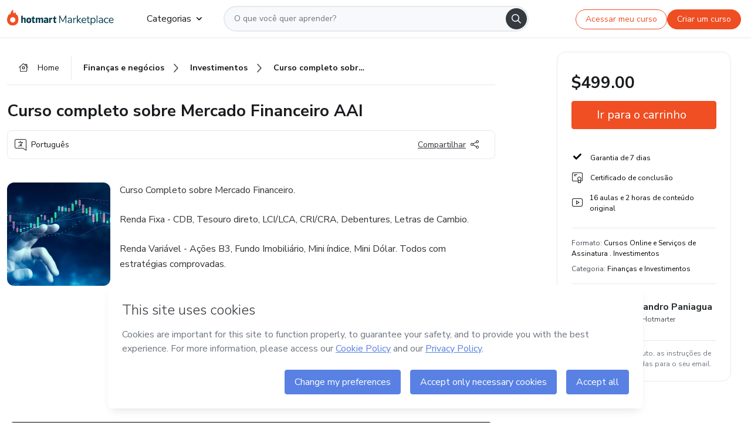

--- FILE ---
content_type: text/html;charset=UTF-8
request_url: https://sso.hotmart.com/signup?variant&noLogo&nofooter&transparent&embed&locale=pt-br&service=https%3A%2F%2Fapp.hotmart.com%2F&isEmbed=true&element=modal&url=https://sso.hotmart.com/signup?variant&noLogo&nofooter&transparent&embed&locale=pt-br&referrer=https://hotmart.com/marketplace/produtos/curso-completo-sobre-mercado-financeiro-aai/J76796368A?ref=M82946604A
body_size: 21983
content:
<!DOCTYPE html><html id="root" lang="pt-BR">
<head>
    <meta charset="UTF-8"/><meta http-equiv="X-UA-Compatible" content="IE=edge"/><meta name="viewport" content="width=device-width, initial-scale=1, shrink-to-fit=no"/><meta name="_csrf"/><meta name="_csrf_header"
          content="_csrf"/><title>Cadastro - Hotmart</title>

    <link rel="stylesheet" type="text/css" href="/webjars/normalize.css/8.0.1/normalize-112272e51c80ffe5bd01becd2ce7d656.css" /><link rel="stylesheet" type="text/css" href="/webjars/bootstrap/5.2.0/css/bootstrap-grid.min-c7188b04e91a2f04d198acbd020e193d.css" /><link rel="stylesheet" type="text/css" href="/webjars/material-components-web/14.0.0/dist/material-components-web.min-9da9033e8d04504fe54b3dbb1298fd78.css" /><link rel="stylesheet" type="text/css" href="/webjars/mdi__font/6.5.95/css/materialdesignicons.min-39eba25ee130ff95e98b93f32a61fa70.css" /><link rel="stylesheet" type="text/css" href="https://stackpath.bootstrapcdn.com/bootstrap/4.5.0/css/bootstrap.min.css" integrity="sha384-9aIt2nRpC12Uk9gS9baDl411NQApFmC26EwAOH8WgZl5MYYxFfc+NcPb1dKGj7Sk" crossorigin="anonymous"/><link rel="stylesheet" type="text/css" href="https://fonts.googleapis.com/css?family=Nunito+Sans:400,400i,700"/><link rel="stylesheet" type="text/css" href="/themes/custom/css/custom-64662a4b0e736b5f508636d616f5a5a1.css?v=0.11.1"/><link id="favicon" rel="shortcut icon" href="/favicon-transparent-11fb4799192313dd5474a343d9cc0a17.ico" type="image/x-icon"/><script type="text/javascript">
  class ClientInfo {
    #data = null;

    constructor() {
      // Ensures CLIENT_INFO as a singleton.
      if (!window.CLIENT_INFO) this.#fetchData();
    }
    /**
     * @description
     * Fetches client info. 
     * i.e: client IP, region, timezone and so on.
     */
    async #fetchData() {
      try {
        const response = await fetch('https://api-ip.hotmart.com/api/ip/info');

        if (response.status !== 200) throw response.status;

        this.#data = await response.json();
      } catch (error) {
        console.error('[API-IP-HOTMART]', error);
      }
    }

    async #getProperty(name = '') {
      if (this.#data) return this.#data[name];

      await this.#fetchData();
      return this.#data[name];
    }

    getIp() {
      return this.#getProperty('ip');
    }
  }
  // Attaches client location information to the Window object as soon as the client-info fragment is injected.
  window.CLIENT_INFO = new ClientInfo();
</script>
<script type="text/javascript" src="/analytics/analytics-3bdb0c17ce2ae3fce698f60f34cbc64a.js"></script>
    <script type="text/javascript" src="/analytics/analytics-dataLayer-754ae0dd54359dd8b25ccd0f660e69ae.js"></script>
    <script type="text/javascript" src="/utils/fields-90a70bd5e71881f870de5af4bb22077f.js"></script>
    <link rel="canonical" href="https://sso.hotmart.com/signup" /><meta http-equiv="X-UA-Compatible" content="IE=edge"/><meta name="viewport" content="width=device-width, initial-scale=1, shrink-to-fit=no"/></head>

<body class="hot-application dark-mode new-variant embed new-variant--transparent    without-footer"
    >
    <noscript>
  <iframe src="https://www.googletagmanager.com/ns.html?id=GTM-PKWBBW7" height="0" width="0"
    style="display:none;visibility:hidden">
  </iframe>
</noscript>
    
    <script type="text/javascript">
    /*<![CDATA[*/
    var GET_SERVICE_NAME = "Business Workspace"
    var GET_THEME_NAME = "custom"
    var GET_CLIENT_ID = "8cef361b-94f8-4679-bd92-9d1cb496452d"
    var IS_LOCAL = false
    var IS_STAGING = false
    var IS_PRODUCTION = true
    var ENV = "production"
    var RETRIEVE_DEVICE_FINGERPRINT = true
    var IS_PASSWORDLESS = false
    var IS_CLARITY_ENABLED = true
    
    /**
     * Error message mapping configuration for toast error conversion system
     * 
     * @description
     * Maps error keys to message pairs (default/override) used by the toast error
     * conversion system. When a toast error appears, the system matches the
     * 'default' message and replaces it with the 'override' message for field validation.
     * 
     * @example
     * // Toast shows default message: "Authentication failed"
     * // System converts to override: "Please verify your credentials"
     */
    var ERRORS_OVERRIDE = {
        'signup.email.duplicate': {
            default: "Email existente. Identificamos que voc\u00EA j\u00E1 possui uma conta com este email na Hotmart. Recupere sua senha e\/ou fa\u00E7a login.",
            override: "Este e-mail j\u00E1 est\u00E1 associado a uma conta. <a href=\"#\" onclick=\"switchToLogin()\">Clique para entrar na sua conta.<\/a>"
        },
        'login.invalid.credentials': {
            default: "Usu\u00E1rio ou senha inv\u00E1lidos.",
            override: "Email ou senha incorretos. Verifique se digitou tudo corretamente."
        },
        'passwordless.code.invalid': {
            default: "C\u00F3digo inv\u00E1lido",
            override: "C\u00F3digo inv\u00E1lido"
        },
        'passwordless.code.expired': {
            default: "C\u00F3digo expirado",
            override: "C\u00F3digo expirado"
        },
        'passwordless.authentication.failure': {
            default: "As credenciais s\u00E3o rejeitadas\/inv\u00E1lidas e a tentativa de autentica\u00E7\u00E3o falhou.",
            override: "C\u00F3digo inv\u00E1lido"
        }
    }
</script>
<script type="text/javascript">
  const getToggle = async (name) => {
    if (!name || window.ENV === 'production') return;

    TOGGLES = window.TOGGLES || new Map();

    if (TOGGLES.has(name)) return TOGGLES.get(name);

    try {
      const response = await fetch(`/rest/v1/unleash/toggle?toggle=${name}`)

      if (response.status !== 200) return;

      const {value} = await response.json();

      TOGGLES.set(name, !!value);

      return TOGGLES.get(name);
    } catch (error) {
      console.error('TOGGLE', error)
    }
  };
</script>
    <script type="text/javascript">
  /*<![CDATA[*/
  (() => {
    if (typeof window.injectFile === 'function') return;

    window.injectFile = (type, src, id = '') => {
      if (type === 'js') {
        const script = document.createElement('script');
        script.id = id;
        script.src = src;
        script.type = 'text/javascript';
        document.head.appendChild(script);

        return;
      }
      if (type === 'css') {
        const link = document.createElement('link');
        link.id = id;
        link.href = src;
        link.rel = 'stylesheet';
        link.as = 'stylesheet';
        link.type = 'text/css';
        document.head.appendChild(link);
      }
    }
  })();
  /*]]>*/
</script>

  <link id="js-production" rel="preload" as="script" href="/themes/custom/js/custom.bundle.min.js?v=0.11.1" /><script type="text/javascript">
  /*<![CDATA[*/
  (async () => {
    const type = "js";
    const stagingSrc = "\/themes\/custom\/js\/custom.bundle.js?v=0.11.1";
    const productionSrc = "\/themes\/custom\/js\/custom.bundle.min.js?v=0.11.1";
    const TOGGLE_NAME = 'SSO_PRODUCTION_BUNDLE_ACTIVE';
    
    try {
      const toggleValue = await getToggle(TOGGLE_NAME);
      const toggleActive = ENV === 'staging' && toggleValue === true;
      const isProduction = ENV === 'production';
      const src = isProduction || toggleActive ? productionSrc : stagingSrc;
      
      window.injectFile(type, src, `bundle-${type}`);
    } catch (error) {
      console.error('[Load bundle]', error)
    }
  })();
  /*]]>*/
  </script>
<script type="text/javascript" src="/webjars/es5-shim/4.5.9/es5-shim.min-136920ce3d575efb89300c3c277555fb.js"></script>
<script type="text/javascript" src="/webjars/css-vars-ponyfill/2.4.7/dist/css-vars-ponyfill.min-dc852ae58e431362175e9c153084bc4b.js"></script>
<script type="text/javascript" src="/webjars/jquery/3.6.1/jquery.min-00727d1d5d9c90f7de826f1a4a9cc632.js"></script>
<script type="text/javascript" src="/webjars/material-components-web/14.0.0/dist/material-components-web.min-3c99031127092dd1984f2e3aa6aeed8b.js"></script>
<script type="text/javascript" src="/webjars/dompurify/2.4.3/dist/purify.min-64ed1148755a7234aadfe2083c2a730b.js"></script>
<script type="text/javascript" src="//stackpath.bootstrapcdn.com/bootstrap/4.5.0/js/bootstrap.min.js"></script>
<script type="text/javascript" src="https://cdn.jsdelivr.net/npm/jquery-validation@1.17.0/dist/jquery.validate.min.js"></script>


<script type="text/javascript" src="/js/cas-61f5fd5b78d6ef99156138850adf0698.js?v=0.11.1,/js/material.js"></script>
<script type="text/javascript" src="//static.hotmart.com/hot-gdpr/cookieconsent.min.js"></script>

<script>
    if (typeof resourceLoadedSuccessfully === "function") {
        /*<![CDATA[*/
        const isEmbedded = true;
        /*]]>*/
        if (isEmbedded) {
            resourceLoadedSuccessfullyEmbedded();
        } else {
            resourceLoadedSuccessfully();
        }
    }
    cssVars({});

    function resourceLoadedSuccessfullyEmbedded() {
        /* 
        FROM cas-server-support-thymeleaf
        VERSION 6.3.7.4
        NEED TO CHECK DIFF WHEN UPDATING APEREO CAS PLATFORM, REMOVED FOCUS TO AVOID UNWANTED SCROLL
        */
        $(document).ready(function () {
            if (trackGeoLocation) {
                requestGeoPosition();
            }

            preserveAnchorTagOnForm();
            preventFormResubmission();

            let $revealpassword = $('.reveal-password');
            $revealpassword.mouseup(function (ev) {
                $('.pwd').attr('type', 'password');
                $(".reveal-password-icon").removeClass("mdi mdi-eye-off").addClass("mdi mdi-eye");
                ev.preventDefault();
            })

            $revealpassword.mousedown(function (ev) {
                $('.pwd').attr('type', 'text');
                $(".reveal-password-icon").removeClass("mdi mdi-eye").addClass("mdi mdi-eye-off");
                ev.preventDefault();
            });

            if (typeof (jqueryReady) == 'function') {
                jqueryReady();
            }
        });
    }
    
    function redirectToLogin() {
        let destination = "/login";
        let pathname = window.location.pathname;
        if (pathname.indexOf("/oidc/authorize") >= 0) {
            destination = "/oidc/authorize";
        } else if (pathname.indexOf("/oidc/oidcAuthorize") >= 0) {
            destination = "/oidc/oidcAuthorize";
        } else if (pathname.indexOf("/oauth2.0/authorize") >= 0) {
            destination = "/oauth2.0/authorize";
        }
        window.location.href = destination + window.location.search;
    }

    $(document).ready(function () {
        $('.toast').toast({animation: true, delay: 4000});
        $('.toast').toast('show');
    });

    function saveSignupState() {
        const state = {
            referrer: document.referrer,
            url: document.URL,
            isEmbed: window.self !== window.top,
            when: new Date()
        };

        localStorage.setItem("sso.signup.state", JSON.stringify(state));
    }
    
    function saveLoginState() {
        let origin;
        let ssoDomain = document.location.protocol + "//" + document.location.host;
        if (document.referrer && document.referrer.substring(0, ssoDomain.length) !== ssoDomain) {
            origin = document.referrer.split("?")[0];
        }

        /*<![CDATA[*/
        let propertyReferrer = ""
        /*]]>*/
        if(propertyReferrer != '') {
           origin = propertyReferrer;
        }

        let state;
        if (localStorage.getItem("sso.state")) {
            state = JSON.parse(localStorage.getItem("sso.state"));
            state.url = document.URL;
            state.referrer = origin ? origin : state.referrer;
            state.when = new Date();
        } else {
            state = {
                referrer: origin,
                url: document.URL,
                when: new Date()
            };
        }

        localStorage.setItem("sso.state", JSON.stringify(state));
    }

    function getUrlParameter(sUrl, sParam) {
        const sQueryString = sUrl.substring(sUrl.indexOf('?') + 1);
        let sPageURL = sQueryString,
            sURLVariables = sPageURL.split('&'),
            sParameterName,
            i;

        for (i = 0; i < sURLVariables.length; i++) {
            sParameterName = sURLVariables[i].split('=');

            if (sParameterName[0] === sParam) {
                return sParameterName[1] === undefined ? true : decodeURIComponent(sParameterName[1]);
            }
        }
    }

    function resolveRedirectUrl(fallbackUrl) {
        const sState = localStorage.getItem("sso.state");
        if (sState) {
            const state = JSON.parse(sState);
            if (state.referrer) {
                return state.referrer;
            } else {
                const service = getUrlParameter(state.url, "service");
                if (service) {
                    const url = getUrlParameter(service, "redirect_uri");
                    if (url) {
                        return url;
                    }

                    return service;
                }
            }
        }

        return fallbackUrl;
    }

    function loginEvent(url) {
        const transformedUrl = convertToSnakeCase(url.replace(/https_|http_|www_|_com|_br/g,''));
        analyticsEvent(GET_SERVICE_NAME, "Login", "Login", "Login", "login_" + transformedUrl);
    }

    function handleLoginRedirect(element) {
        /*<![CDATA[*/
        const fallbackUrl = "https://www.hotmart.com/pt-BR";
        /*]]>*/

        const url = resolveRedirectUrl(fallbackUrl);
        loginEvent(url)
        element.attr("href", url);
        window.top.location.href = url;
    }

    function togglePassword(button, fieldId) {
        const field = document.getElementById(fieldId);
        button.classList.add("mystyle");
        if (field.type === "password") {
            field.type = "text";
            // TODO replace only svg reference
            button.innerHTML = "<svg class=\"svg-inline--fa fa-eye-slash fa-w-20\" aria-hidden=\"true\" focusable=\"false\" data-prefix=\"far\" data-icon=\"eye-slash\" role=\"img\" xmlns=\"http://www.w3.org/2000/svg\" viewBox=\"0 0 640 512\" data-fa-i2svg=\"\"><path fill=\"currentColor\" d=\"M634 471L36 3.51A16 16 0 0 0 13.51 6l-10 12.49A16 16 0 0 0 6 41l598 467.49a16 16 0 0 0 22.49-2.49l10-12.49A16 16 0 0 0 634 471zM296.79 146.47l134.79 105.38C429.36 191.91 380.48 144 320 144a112.26 112.26 0 0 0-23.21 2.47zm46.42 219.07L208.42 260.16C210.65 320.09 259.53 368 320 368a113 113 0 0 0 23.21-2.46zM320 112c98.65 0 189.09 55 237.93 144a285.53 285.53 0 0 1-44 60.2l37.74 29.5a333.7 333.7 0 0 0 52.9-75.11 32.35 32.35 0 0 0 0-29.19C550.29 135.59 442.93 64 320 64c-36.7 0-71.71 7-104.63 18.81l46.41 36.29c18.94-4.3 38.34-7.1 58.22-7.1zm0 288c-98.65 0-189.08-55-237.93-144a285.47 285.47 0 0 1 44.05-60.19l-37.74-29.5a333.6 333.6 0 0 0-52.89 75.1 32.35 32.35 0 0 0 0 29.19C89.72 376.41 197.08 448 320 448c36.7 0 71.71-7.05 104.63-18.81l-46.41-36.28C359.28 397.2 339.89 400 320 400z\"></path></svg>";
        } else {
            field.type = "password";
            // TODO replace only svg reference
            button.innerHTML = "<svg class=\"svg-inline--fa fa-eye fa-w-18\" aria-hidden=\"true\" focusable=\"false\" data-prefix=\"far\" data-icon=\"eye\" role=\"img\" xmlns=\"http://www.w3.org/2000/svg\" viewBox=\"0 0 576 512\" data-fa-i2svg=\"\"><path fill=\"currentColor\" d=\"M288 144a110.94 110.94 0 0 0-31.24 5 55.4 55.4 0 0 1 7.24 27 56 56 0 0 1-56 56 55.4 55.4 0 0 1-27-7.24A111.71 111.71 0 1 0 288 144zm284.52 97.4C518.29 135.59 410.93 64 288 64S57.68 135.64 3.48 241.41a32.35 32.35 0 0 0 0 29.19C57.71 376.41 165.07 448 288 448s230.32-71.64 284.52-177.41a32.35 32.35 0 0 0 0-29.19zM288 400c-98.65 0-189.09-55-237.93-144C98.91 167 189.34 112 288 112s189.09 55 237.93 144C477.1 345 386.66 400 288 400z\"></path></svg>";
        }
    }

    function clearSessionAndRedirect(redirectUrl) {
        const urlLogin = "https:\/\/sso.hotmart.com\/signup?variant\u0026noLogo\u0026nofooter\u0026transparent\u0026embed\u0026locale=pt-br\u0026service=https%3A%2F%2Fapp.hotmart.com%2F\u0026isEmbed=true\u0026element=modal\u0026url=https:\/\/sso.hotmart.com\/signup?variant\u0026noLogo\u0026nofooter\u0026transparent\u0026embed\u0026locale=pt-br\u0026referrer=https:\/\/hotmart.com\/marketplace\/produtos\/curso-completo-sobre-mercado-financeiro-aai\/J76796368A?ref=M82946604A";
        const redirect = urlLogin || redirectUrl

        $('body').append('<div id="clearSessionDiv" class="d-none"></div>');
        $('<iframe>', {
            id: 'clearSessionIframe',
            src: location.origin + '/logout',
            onload: function () {
                setTimeout(function () {location.href = redirect;}, 500);
            }
        }).appendTo('#clearSessionDiv');
    }

    const clearUrlParam = (paramName = '') => {
        const url = new URL(window.location.href)
        const urlLogin = "https:\/\/sso.hotmart.com\/signup?variant\u0026noLogo\u0026nofooter\u0026transparent\u0026embed\u0026locale=pt-br\u0026service=https%3A%2F%2Fapp.hotmart.com%2F\u0026isEmbed=true\u0026element=modal\u0026url=https:\/\/sso.hotmart.com\/signup?variant\u0026noLogo\u0026nofooter\u0026transparent\u0026embed\u0026locale=pt-br\u0026referrer=https:\/\/hotmart.com\/marketplace\/produtos\/curso-completo-sobre-mercado-financeiro-aai\/J76796368A?ref=M82946604A";
        const redirect = urlLogin || url.href
        
        url.searchParams.delete(paramName)
        window.history.replaceState(null, '', url)

        window.location.href = redirect
    }

    const convertToSnakeCase = string => {
        return string.replace(/\W+/g, " ")
            .split(/ |\B(?=[A-Z])/)
            .map(word => word.toLowerCase())
            .join('_');
    }

    const createUUID = () => {
        return 'xxxxxxxx-xxxx-4xxx-yxxx-xxxxxxxxxxxx'.replace(/[xy]/g, c => {
            const r = (Math.random() * 16) | 0;
            const v = c === 'x' ? r : (r & 0x3) | 0x8;
            return v.toString(16);
        });
    }

    // Redirects the user to the correct domain if they are on a surrogate domain
    function redirectIfSurrogate() {
        const currentUrl = new URL(window.location.href);
        
        if (currentUrl.host.includes('-surrogate')) {
            const updatedHost = currentUrl.host.replace('-surrogate', '');
            
            currentUrl.host = updatedHost;
            
            window.location.href = currentUrl.toString();
        }
    }

    redirectIfSurrogate();
    
    scriptRunner = (fn) => {
        document.readyState === 'complete' ? fn() : window.addEventListener('load', fn)
    }
</script>
    <script>
  /*<![CDATA[*/
  var trackGeoLocation = false;
  var googleAnalyticsTrackingId = null;
  /*]]>*/
</script>
    <script type="text/javascript">
        $(document).ready(function () {
            let csrf = $('meta[name="_csrf"]').attr('content');
            let csrfHeader = $('meta[name="_csrf_header"]').attr('content');
            $('form').each(function () {
                $(this).append('<input type="hidden" name="' + csrfHeader + '" value="' + csrf + '"/>');
            });
        });
    </script>
<script type="text/javascript" src="/utils/cookies-6ba433f6da7132f97750cf18e2b4a74e.js"></script>
    <div class="modal fade" id="app-modal" tabindex="-1" role="dialog" aria-labelledby="myModalLabel" aria-hidden="true">
    <div class="modal-dialog modal-dialog-centered" role="document">
      <div class="modal-content">
        <button type="button" id="iconClose" class="close" data-dismiss="modal" aria-label="Close">
          <span aria-hidden="true">&times;</span>
        </button>
        <img loading="lazy" id="modal-image" alt="Icon modal"><div class="modal-header" id="modal-header">
          <h5 class="modal-title text-center" id="modal-title">Título do Modal</h5>
        </div>
        <div class="modal-body" id="modal-body"></div>
        <div class="modal-footer" id="modal-footer">
          <button type="button" id="buttonClose" class="btn modal-btn-close" data-dismiss="modal">Fechar</button>
          <button type="button" class="btn btn-primary modal-btn-action" id="actionButton">Salvar mudanças</button>
        </div>
      </div>
    </div>
  </div>

  
<script type="text/javascript">
  /*<![CDATA[*/
    const title = "Os Cookies est\u00E3o desativados";
    const body = "Os Cookies do seu navegador est\u00E3o desativados. Ative-os para acesar a plataforma. <a href=\"https:\/\/help.hotmart.com\/pt-BR\/article\/como-permitir-cookies-no-seu-navegador\/17198106086285\" class=\"font-weight-bold modal__link\" target=\"_blank\">Saiba mais<\/a>";
    const textActionButton = "Tentar novamente";
  /*]]>*/

  window.addEventListener('load', () => {
    if (!navigator.cookieEnabled) {
      const modal = new window.Modal();
      modal.show({
        title,
        body,
        textActionButton,
        hideCloseButton: true,
        hideCloseIcon: true,
        disableBackdrop: true,
        actionCallback: () => {
          window.location.reload();
        }
      });
    }
  })
  </script>
<main role="main" class="hot-login">
        <div id="loader" class="loader">
            <span class="spinner-border" role="status" aria-hidden="true"></span>
        </div>

        <div class="hot-authentication">
            <div id="authentication-wrapper" class="authentication-sidebar">
                <header id="login-custom-header" class="login-custom-header hidden">
        <hc-h id="header-title"size="small">Logo</hc-h>
    <img id="login-custom-header-logo" class="login-custom-header-logo hidden"><hc-button 
        id="help-button" class="hidden" variation="secondary" context="neutral" size="small"
        href="https://help.hotmart.com/pt-br/article/39413024793613/" target="_blank">
            <i slot="icon" class="fa-light fa-pen">
                <svg xmlns="http://www.w3.org/2000/svg" viewBox="0 0 512 512" class="circle-question" fill="#707780" width="14px"><!--!Font Awesome Free v7.0.1 by @fontawesome - https://fontawesome.com License - https://fontawesome.com/license/free Copyright 2025 Fonticons, Inc.--><path d="M464 256a208 208 0 1 0 -416 0 208 208 0 1 0 416 0zM0 256a256 256 0 1 1 512 0 256 256 0 1 1 -512 0zm256-80c-17.7 0-32 14.3-32 32 0 13.3-10.7 24-24 24s-24-10.7-24-24c0-44.2 35.8-80 80-80s80 35.8 80 80c0 47.2-36 67.2-56 74.5l0 3.8c0 13.3-10.7 24-24 24s-24-10.7-24-24l0-8.1c0-20.5 14.8-35.2 30.1-40.2 6.4-2.1 13.2-5.5 18.2-10.3 4.3-4.2 7.7-10 7.7-19.6 0-17.7-14.3-32-32-32zM224 368a32 32 0 1 1 64 0 32 32 0 1 1 -64 0z"/></svg>
            </i>
            <slot>Ajuda</slot>
        </hc-button>
</header>
                <div id="wrapper-card" class="authentication authentication-wrapper d-flex flex-column ">
                        <div class="authentication__main-content authentication-sidebar-content d-flex flex-column justify-content-end h-100 justify-content-center">
                            <div class="d-flex w-100 align-items-center justify-content-center login-title">
                                <hc-p id="brand-name"></hc-p>
                                <img id="brand-logo" class="brand-logo hidden" alt="Logo"></div>
                            <hc-h id="screen-title" class="page-title" size="small" strong>Criar conta</hc-h>
        <hc-p size="micro" id="signup">
            <span>Cadastro rápido, seguro e do seu jeito.</span>
        </hc-p>
        <form class="signup-form d-flex flex-column h-100" method="post" id="fm2" autocomplete="off">
            <div id="social-login-custom">
  <script type="text/javascript" defer>
    const signUpProvider = "1";
    const signUpProviderOk = "0";
    const signUpUserProfile = "SELLER";
    const signUpUrl = "\/signup?service=https%3A%2F%2Fapp.hotmart.com%2F";
    const isTemplateHotmartApp = GET_THEME_NAME === 'hotmart-app';

    function redirect(button) {
      const href = button?.getAttribute('data-href');
      const url = new URL(href, window.location.origin);
      const serviceEncoded = url.searchParams.get('service');

      if (window.RETRIEVE_DEVICE_FINGERPRINT && window.DEVICE_FINGERPRINT && serviceEncoded) {
        const serviceUrl = new URL(serviceEncoded);
        const did = window.DEVICE_FINGERPRINT;
        serviceUrl.searchParams.append('did', did);
        url.searchParams.set('service', serviceUrl.toString());
      }
      
      window.top.location.href = url.toString();
    }

    function showAgreeErrorToast() {
      const toastElement = document.getElementById('toast-error-agree')
      toastElement?.classList.remove('d-none');
      $('.toast').toast({ animation: true, delay: 4000 });
      $('.toast').toast('show');
    }

    function updateUrlWithParams(baseLocation, providerSelected) {
      const agreeCheckBox = document.getElementById('agreeCheckBox');
      const seller = document.getElementById('seller');
      const buyer = document.getElementById('buyer');

      let location = `${baseLocation}&providerSelected=${providerSelected}`;

      if (!agreeCheckBox?.checked) {
        location += '&agreeCheckBoxUnChecked=1';
      } else if (seller?.checked) {
        location += '&userProfile=SELLER';
      } else if (buyer?.checked || isTemplateHotmartApp) {
        location += '&userProfile=BUYER';
      }

      return location;
    }

    function validAgreeCheckBox() {
      const agreeCheckBox = document.getElementById('agreeCheckBox');
      return agreeCheckBox?.checked
    }

    function handleSignUpProvider(button) {
      const providerSelected = button.getAttribute("providerSelected");
      const providerInput = document.getElementById('providerSelected');
      let location = button.getAttribute('data-href');

      if (signUpProvider === '1' && signUpProviderOk === '0') {
        if (providerInput && providerSelected) {
          providerInput.value = providerSelected;
          location = updateUrlWithParams(signUpUrl, providerSelected);
        }
        syncAgreeCheckBoxState();
      }

      if (validAgreeCheckBox()) {
        window.top.location.href = location;
      } else {
        showAgreeErrorToast()
      }
    }

    function syncAgreeCheckBoxState() {
      const url = new URL(window.location.href);
      const agreeCheckBox = document.getElementById('agreeCheckBox');

      if (agreeCheckBox.checked) {
        url.searchParams.delete('agreeCheckBoxUnChecked');
        window.history.replaceState(null, '', url);
      }
    }

    function modalSignupApple(button) {
      if (!window.Modal) return;

      const modal = new window.Modal();
      const title = "Compartilhe seu email e melhore sua experi\u00EAncia";
      const body = "<p>Ao usar Apple para seu cadastro, voc\u00EA pode <strong>compartilhar<\/strong> ou <strong>ocultar<\/strong> seu email.<\/p><p>Se voc\u00EA optar por <strong>ocultar seu email<\/strong>, <strong>n\u00E3o conseguiremos identificar sua conta<\/strong> e direcionar as compras Hotmart para ela.<\/p><p>Sugerimos que selecione a op\u00E7\u00E3o <strong>Compartilhar Meu Email<\/strong> para uma melhor experi\u00EAncia com nossos produtos.<\/p>";
      const textButtonAction = "Ir para cadastro Apple";
      const textCloseButton = "Fechar";

      if (validAgreeCheckBox()) {
        modal.show({
          title: title,
          body: body,
          textActionButton: textButtonAction,
          textCloseButton: textCloseButton,
          image: 'themes/hotmart/images/modal-signup-apple.svg',
          disableBackdrop: true,
          actionCallback: () => {
            modal.hide();
            handleSignUpProvider(button);
          }
        });
      } else {
        showAgreeErrorToast()
      }
    }

    if (signUpProviderOk === '1') {
      const idProviderButton = 'providerButton_' + document.getElementById('providerSelected').value;
      const providerButton = document.getElementById(idProviderButton);

      if (providerButton) {
        analyticsEvent(GET_SERVICE_NAME, 'CreateYourAccount', 'CreateAnAccount', signUpUserProfile);
        redirect(providerButton);
      }
    }
  </script>

  <style>
    .sso-providers__button {
      flex: 1;
      font-size: 16px;
      width: 100%;
      font-weight: 400;
      height: 44px;
      border: 1px solid #D9D9D9;
      border-radius: 5px;
      background-color: transparent;
      margin-bottom: 10px;
    }

    .sso-providers__button__icon {
      font-size: 16px;
    }

    body.hot-application .sso-providers__button svg {
      fill: #000;
    }

    body.new-variant--light .sso-providers__button svg {
      fill: #fff;
    }

    body.new-variant--dark .sso-providers__button svg {
      fill: #000;
    }

    body.new-variant:not(.new-variant--light):not(.new-variant--dark) .sso-providers__button svg {
      fill: #000;
    }

    .sso_providers__button__dark {
      border: 0.87px solid #000;
    }

    .sso-providers__button__text {
      margin-left: 10px;
    }

    body.new-variant--dark span {
      color: #000 !important;
    }

    /* LIGHT/DARK MODE TEMPLATE CUSTOM */
    .dark-mode span {
      color: #fff !important;
    }

    .dark-mode .icon-white path {
      fill: #fff;
    }

    .divider-line {
      border-bottom: 1px solid #D9D9D9;
      margin: 10px 0;
      flex-basis: 45%;
    }

    .divider-container {
      display: flex;
      justify-content: center;
      column-gap: 5%;
      margin-bottom: var(--spacer-3);
    }

    .top-variant {
      margin-bottom: var(--spacer-4);
    }
  </style>
    <!-- SSO providers divider --><div role="alert" id="toast-error-agree" class="toast d-none" aria-live="assertive" aria-atomic="true">
    <div class="toast-body">
      <p class="mb-0">Aceite os Termos de Uso da Hotmart para continuar</p>
    </div>
  </div>
  <!-- Signin/up google --><div class="sso_providers">
    <!-- Render Google button first --><button track-event type="button"
          id="providerButton_google2" providerSelected="google2" class="sso-providers__button"
          onclick="handleSignUpProvider(this)" data-href="clientredirect?client_name=Google&amp;service=https%3A%2F%2Fapp.hotmart.com%2F&amp;locale=pt-br">

          <svg xmlns="http://www.w3.org/2000/svg" width="16" class="sso-providers__button__icon svg-inline--fa"
            viewBox="-3 0 262 262" preserveAspectRatio="xMidYMid">
            <path
              d="M255.878 133.451c0-10.734-.871-18.567-2.756-26.69H130.55v48.448h71.947c-1.45 12.04-9.283 30.172-26.69 42.356l-.244 1.622 38.755 30.023 2.685.268c24.659-22.774 38.875-56.282 38.875-96.027"
              fill="#4285F4" /><path
              d="M130.55 261.1c35.248 0 64.839-11.605 86.453-31.622l-41.196-31.913c-11.024 7.688-25.82 13.055-45.257 13.055-34.523 0-63.824-22.773-74.269-54.25l-1.531.13-40.298 31.187-.527 1.465C35.393 231.798 79.49 261.1 130.55 261.1"
              fill="#34A853" /><path
              d="M56.281 156.37c-2.756-8.123-4.351-16.827-4.351-25.82 0-8.994 1.595-17.697 4.206-25.82l-.073-1.73L15.26 71.312l-1.335.635C5.077 89.644 0 109.517 0 130.55s5.077 40.905 13.925 58.602l42.356-32.782"
              fill="#FBBC05" /><path
              d="M130.55 50.479c24.514 0 41.05 10.589 50.479 19.438l36.844-35.974C195.245 12.91 165.798 0 130.55 0 79.49 0 35.393 29.301 13.925 71.947l42.211 32.783c10.59-31.477 39.891-54.251 74.414-54.251"
              fill="#EB4335" /></svg>
          <span class="sso-providers__button__text">Entrar com Google</span>
        </button>
      <!-- Signin/up apple --><!-- Render Apple button second --><button track-event type="button"
          id="providerButton_apple" providerSelected="apple" class="sso-providers__button"
          onclick="modalSignupApple(this)" data-href="clientredirect?client_name=Apple&amp;service=https%3A%2F%2Fapp.hotmart.com%2F&amp;locale=pt-br">

          <svg xmlns="http://www.w3.org/2000/svg" width="16"
            class="sso-providers__button__icon icon-white svg-inline--fa" viewBox="0 0 17 21" fill="none">
            <path
              d="M14.2182 10.6686C14.2093 9.01443 14.9501 7.76593 16.4496 6.84646C15.6106 5.63402 14.3432 4.96695 12.6696 4.83624C11.0853 4.71004 9.35373 5.76923 8.72001 5.76923C8.05059 5.76923 6.51537 4.88131 5.31041 4.88131C2.82016 4.92188 0.173706 6.88702 0.173706 10.8849C0.173706 12.0658 0.387921 13.2858 0.816352 14.5448C1.38759 16.1989 3.44942 20.2554 5.6005 20.1878C6.72513 20.1608 7.51951 19.381 8.98331 19.381C10.4025 19.381 11.1389 20.1878 12.3929 20.1878C14.5618 20.1563 16.4273 16.4694 16.9718 14.8107C14.062 13.427 14.2182 10.7542 14.2182 10.6686ZM11.6922 3.26773C12.9106 1.80739 12.799 0.477765 12.7633 0C11.6878 0.063101 10.4427 0.739183 9.73307 1.57302C8.95208 2.46545 8.4924 3.56971 8.59059 4.8137C9.75538 4.90385 10.8175 4.29988 11.6922 3.26773Z" /></svg>
          <span class="sso-providers__button__text">Entrar com Apple</span>
        </button>
      <input type="hidden" id="providerSelected" name="providerSelected"
      value="SELLER" /></div>

  <div id="sso-providers-divider">
    <div>
      <div class="divider-container">
        <div class="divider-line"></div>
          <span class="text-muted">ou</span>
        <div class="divider-line"></div>
      </div>
    </div>
  </div>
  </div>
<div class="flex-grow-1 d-flex flex-column align-items-center">
                    <hc-form-field>
                        <label class="auth__profile-text" for="name">Nome</label>
                        <input id="name"
                            tabindex="1"
                            type="text"
                            placeholder="Seu nome completo" name="name" value=""
                        /></hc-form-field> 

                    <hc-form-field>
                        <label slot="label" for="username">Email</label>
                        <input id="username"
                            tabindex="2"
                            type="text"
                            placeholder="Seu email" name="username" value=""
                        /></hc-form-field> 

                <hc-form-field icon-position="end">
                    <label slot="label" for="password">Senha</label>
                    <input id="password"
                        type="password"
                        name="password"
                        tabindex="3"
                        maxlength="20"
                        placeholder="Digite a senha desejada" value=""
                    /><span class="js-show-password">
                        <button type="button" class="hot-btn--link mb-2" onclick="togglePassword(this, 'password')">
                            <svg class="svg-inline--fa fa-eye fa-w-18" aria-hidden="true" focusable="false" data-prefix="far" data-icon="eye" role="img" xmlns="http://www.w3.org/2000/svg" viewBox="0 0 576 512" data-fa-i2svg=""><path fill="currentColor" d="M288 144a110.94 110.94 0 0 0-31.24 5 55.4 55.4 0 0 1 7.24 27 56 56 0 0 1-56 56 55.4 55.4 0 0 1-27-7.24A111.71 111.71 0 1 0 288 144zm284.52 97.4C518.29 135.59 410.93 64 288 64S57.68 135.64 3.48 241.41a32.35 32.35 0 0 0 0 29.19C57.71 376.41 165.07 448 288 448s230.32-71.64 284.52-177.41a32.35 32.35 0 0 0 0-29.19zM288 400c-98.65 0-189.09-55-237.93-144C98.91 167 189.34 112 288 112s189.09 55 237.93 144C477.1 345 386.66 400 288 400z"></path></svg>
                        </button>
                    </span>
                </hc-form-field>

                <hc-form-field icon-position="end">
                    <label slot="label" for="passwordConfirmation">Confirmar senha</label>
                    <input id="passwordConfirmation"
                        type="password"
                        name="passwordConfirmation"
                        tabindex="4"
                        maxlength="20"
                        placeholder="Digite a senha novamente" value=""
                    /><span class="js-show-password">
                        <button type="button" class="hot-btn--link mb-2" onclick="togglePassword(this, 'passwordConfirmation')">
                            <svg class="svg-inline--fa fa-eye fa-w-18" aria-hidden="true" focusable="false" data-prefix="far" data-icon="eye" role="img" xmlns="http://www.w3.org/2000/svg" viewBox="0 0 576 512" data-fa-i2svg=""><path fill="currentColor" d="M288 144a110.94 110.94 0 0 0-31.24 5 55.4 55.4 0 0 1 7.24 27 56 56 0 0 1-56 56 55.4 55.4 0 0 1-27-7.24A111.71 111.71 0 1 0 288 144zm284.52 97.4C518.29 135.59 410.93 64 288 64S57.68 135.64 3.48 241.41a32.35 32.35 0 0 0 0 29.19C57.71 376.41 165.07 448 288 448s230.32-71.64 284.52-177.41a32.35 32.35 0 0 0 0-29.19zM288 400c-98.65 0-189.09-55-237.93-144C98.91 167 189.34 112 288 112s189.09 55 237.93 144C477.1 345 386.66 400 288 400z"></path></svg>
                        </button>
                    </span>
                </hc-form-field>

                <hc-p size="nano">
                    <span>A senha deve conter: mais de 7 caracteres, letras e números</span>
                </hc-p>

                <div id="userProfileOptions" class="hidden">
                    <p class="auth__profile-text mb-2">O que você busca na Hotmart?</p>
        
                    <div class="auth__profile-box mb-4 d-flex flex-wrap">
                      <input tabindex="5" id="seller" class="auth__profile-input d-none" type="radio" name="profile" value="SELLER" checked="checked"><label class="auth__profile-label p-3 flex-grow-1 m-0 w-50 text-center position-relative text-capitalize"
                             for="seller">Vender Produtos</label>
                      <input tabindex="6" id="buyer" class="auth__profile-input d-none" type="radio" name="profile" value="BUYER"><label class="auth__profile-label p-3 flex-grow-1 m-0 w-50 text-center position-relative text-capitalize"
                             for="buyer">Comprar Produtos</label>
                    </div>
                </div>

                <input id="sparkleSignupProfile" type="hidden" name="profile" value="" style="display: none;"/><div class="hot-custom-control hot-custom-checkbox text-left mb-3 mt-4">
                    <input track-event tabindex="7" name="agreementAccepted" type="checkbox" class="hot-custom-control__input" id="agreeCheckBox" value="true"><input type="hidden" name="_agreementAccepted" value="on"/><label class="hot-custom-control__label" for="agreeCheckBox">
                      <hc-p size="micro">Estou ciente e concordo com o <a href="https://www.hotmart.com/tos" class="showcase-link" target="_blank">Termos de Uso</a> e com a <a href="https://www.hotmart.com/pp" class="showcase-link" target="_blank">Políticas</a> da Hotmart.</hc-p>
                    </label>
                  </div>
       
                    <button class="hot-btn hot-btn--custom-brand auth-login w-100 mb-4 p-btn auth-line-height auth-border-radius"
                    track-event
                    data-test-id="signup-submit"
                    name="submit"
                    accesskey="l"
                    tabindex="7"
                    type="submit"
                    id="signup-submit">
                        <span id="text-btn-register">Cadastre-se agora</span>
                        <span id="spinner" class="spinner-border spinner-border-sm" role="status" aria-hidden="true"></span>
                    </button>
                    
                    <div class="d-flex justify-content-center no-footer">
                        <span>Já tem uma conta?</span>
                        <a class="ml-1"
                            track-event
                            id="already-have-account"
                            onclick="analyticsEvent(GET_SERVICE_NAME, 'CreateYourAccount', 'AlreadyHaveAnAccount', 'AlreadyHaveAnAccount')"
                            target="_top"
                            href="/login?variant&amp;noLogo&amp;nofooter&amp;transparent&amp;embed&amp;locale=pt-br&amp;service=https%3A%2F%2Fapp.hotmart.com%2F&amp;isEmbed=true&amp;element=modal&amp;url=https://sso.hotmart.com/signup?variant&amp;noLogo&amp;nofooter&amp;transparent&amp;embed&amp;locale=pt-br&amp;referrer=https://hotmart.com/marketplace/produtos/curso-completo-sobre-mercado-financeiro-aai/J76796368A?ref=M82946604A">
                             <span>Acesse aqui</span>
                         </a>
                    </div>

                    <div id="powered-by" class="d-flex justify-content-center align-items-center login-powered-by">
  <p class="mb-0 mr-2 mt-1">
    Powered by
  </p>
  <img id="powered-by-image" src="themes/custom/images/hot-logo-dark.svg" alt="Powered by Hotmart"/></div>

                    <input type="hidden" name="embedFlow" id="embedFlow" value="true"/><input type="hidden" name="execution" value="[base64]"/><input type="hidden" name="_eventId" value="submit"/><input type="hidden" name="geolocation"/></div>
        </form>
        <script type="text/javascript">
    function sanitizeHTML (value) {
        return DOMPurify.sanitize(value, { ALLOWED_TAGS: ['#text'] })
    }

    function switchToLogin() {
        const currentUrl = new URL(window.location.href);
        window.location.href = '/login' + currentUrl.search;
    }

    function signupRolePerService() {
        /*<![CDATA[*/
        const signupRoleDefaultValue = "";
        /*]]>*/
        const userProfileOptions = document.getElementById('userProfileOptions');
        const sparkleSignupProfile = document.getElementById('sparkleSignupProfile');
        const sellerCheckbox = document.getElementById('seller');
        const buyerCheckbox = document.getElementById('buyer');

        const normalizedValue = signupRoleDefaultValue.trim().toUpperCase();

        if (!normalizedValue || normalizedValue === '') {
            userProfileOptions.classList.remove('hidden');
            if (sparkleSignupProfile) {
                sparkleSignupProfile.style.display = 'none';
            }
        } else {
            userProfileOptions.classList.add('hidden');

            if (sellerCheckbox) sellerCheckbox.checked = false;
            if (buyerCheckbox) buyerCheckbox.checked = false;

            if (sparkleSignupProfile) {
                sparkleSignupProfile.value = normalizedValue;
                sparkleSignupProfile.style.display = 'block';
            }
        }
    }
    
    /*<![CDATA[*/
    $(document).ready(function () {
      const userUuid = window.SSO_USER ? window.SSO_USER?.get('uuid') : null;

      $("#spinner").hide()
      
      signupRolePerService()
      
      document.getElementById('fm2').addEventListener("submit", (e) => {
        const formData = new FormData(e.target)
        const formProps = Object.fromEntries(formData)
        const newValueName = sanitizeHTML(formProps.name)
        const newValueUsername = sanitizeHTML(formProps.username)
        
        document.getElementById('name').value = newValueName
        document.getElementById('username').value = newValueUsername
      })
      
      
      $('.auth__profile-input').change(function(){
          const selectedRadio = $(this).val().toLowerCase();
          $('.agreement-inner').hide();
          $('.agreement-inner.inner-' + selectedRadio).show();
      });

      $.validator.addMethod("password",function(value,element){
          return this.optional(element) || /^((?=.*\d)(?=.*[a-zA-Z])\S{7,20})$/g.test(value);
      },"No m\u00EDnimo 7 caracteres, com ao menos uma letra e um n\u00FAmero.");

      $("#fm2").validate({
              rules: {
                  name: {
                      required: true,
                  },
                  username: {
                      required: true,
                      email: true
                  },
                  password: {
                      required: true,
                      password: true,
                  },
                  passwordConfirmation: {
                      required: true,
                      password: true,
                  },
                  agreementAccepted: {
                    required: true
                  }
              },
              errorClass: 'invalid-feedback',

              onkeyup: function(element, event) {
                  this.element(element);
              },
              invalidHandler: function() {
                  $("#spinner").hide()
                  $(":submit").attr("disabled", false);
              },
              highlight: function(element) {
                  $(element).closest('input').addClass('is-invalid');
              },
              unhighlight: function(element) {
                  $(element).closest('input').removeClass('is-invalid');
              },
              submitHandler: function() {
                  $("#text-btn-register").hide()
                  $("#spinner").show()
                  $(":submit").attr("disabled", true);
                  if(hasFieldValue('#name') &&
                    isValidEmail('#username') &&
                    isValidPassword('#password') &&
                    isValidPassword('#passwordConfirmation') &&
                    isRadioSelected('.auth__profile-input') &&
                    isFieldChecked('#agreeCheckBox')) {
                      saveSignupState();
                  }
                  // TODO: remover evento após rollout do signup code
                  analyticsEvent(GET_SERVICE_NAME, 'CreateYourAccount', 'CreateAnAccount', $("input[type='radio']:checked").val(), convertToSnakeCase(`signup${GET_SERVICE_NAME}`));

                  analyticsEventV2(
                    GET_SERVICE_NAME,
                    'signup_form_submit',
                    {
                        cm_signup_form_submit: 1,
                        signup_uuid: userUuid,
                        email: $('#username').val()
                    }
                  );

                  return true;
              },
              /*<![CDATA[*/
              messages: {
                  name: {
                      required: "Nome completo \u00E9 obrigat\u00F3rio"
                  },
                  username: {
                      required: "Email \u00E9 obrigat\u00F3rio",
                      email: "Digite um endere\u00E7o de email v\u00E1lido"
                  },
                  password: {
                      required: "Senha \u00E9 obrigat\u00F3ria",
                  },
                  passwordConfirmation: {
                      required: "Senha \u00E9 obrigat\u00F3ria",
                  },
                  agreementAccepted: {
                    required: "Aceite os Termos de Uso da Hotmart para continuar"
                  }
              }
          });
          /*]]>*/

        analyticsPageViews(
            GET_SERVICE_NAME,
            "Sign Up",
            "Create Your Account",
            GET_THEME_NAME,
            {
                signup_uuid: userUuid,
                cm_signup_page: 1
            }
        )
  });
</script>
        <script type="text/javascript">

  (async () => {
    const ssoProd = 'sso.hotmart.com';
    const ssoStg = 'sso.buildstaging.com';
    const isLocal = window.location.host !== ssoProd && window.location.host !== ssoStg;
    
    const urlTrackingStg = 'https://tracking-api.buildstaging.com';
    const urlTrackingProd = 'https://tracking-api.hotmart.com';
    
    const trackingApi = window.location.host === ssoProd ? urlTrackingProd : urlTrackingStg;
    
    sendDatahub = async (data) => {
      try {
        if (isLocal) {
          localStorage.setItem(`hot-sso:event${Date.now()}`, JSON.stringify(data));
          return;
        }
        const response = await fetch(`${trackingApi}/rest/track/event/json`, {
          method: 'POST',
          body: JSON.stringify(data)
        })
        return response;
      } catch (error) {
        console.error('[HOT-SSO-datahub-track]', error);
      }
    };
  })();
</script>

  <script type="text/javascript">
    const uuid = createUUID();
    
    const WAF_STATUS = { 
      LOADING: 'LOADING',
      SUCCESS: 'SUCCESS',
      ERROR: 'ERROR',
      INITIAL: 'INITIAL'
    };

    const WAF = {
      status: WAF_STATUS.INITIAL
    }

    const buildObjDatahub = async (token, error) => {
      const obj = {
        system: 'hot_sso',
        entity: 'bot_control',
        action: 'client_audit',
        event_version: '1.1',
        data_version: '2.0',
        type: 'hot_sso-bot_control-client_audit',
        event: {
          uuid: uuid,
          token: token || '',
          url: window.location.href,
          userAgent: window.navigator.userAgent,
          template: GET_THEME_NAME,
          serviceName: GET_SERVICE_NAME,
          clientId: GET_CLIENT_ID,
          error: {
            columnNumber: error?.columnNumber || null,
            lineNumber: error?.lineNumber || null,
            fileName: error?.fileName || '',
            message: error?.message || '',
            stack: error?.stack || '',
          },
          status: error ? 'ERROR' : 'SUCCESS'
        }
      }
      await sendDatahub(obj);
    }

    const wafScriptHandler = () => {
      buildObjDatahub(false, { message: 'AWS Waf Script is not Loaded' });
    }

    const sendEventBackend = (token, error) => {
      setCookie('SSO_WAF_EVENT_TOKEN', !!token, 1);
      setCookie('SSO_WAF_EVENT_ID', uuid, 1);
      setCookie('SSO_WAF_EVENT_ORIGIN', window.location.href, 1);
      setCookie('SSO_WAF_EVENT_ERROR', error?.replaceAll(' ', '_') || '', 1);
    }
    
    const handleWafBotControl = async () => {
      return new Promise(async (resolve, reject) => {
        if(WAF.status !== WAF_STATUS.INITIAL) {
          return resolve();
        }
        
        WAF.status = WAF_STATUS.LOADING;
        
        if (!window.AwsWafIntegration) {
          const error = { message: 'AwsWafIntegration is not defined' };
          WAF.status = WAF_STATUS.ERROR;
          
          sendEventBackend(false, error.message);
          await buildObjDatahub(false, error);
          return resolve();
        }
        
        try {
          const token = await AwsWafIntegration.getToken();
          if (!token) {
            throw new Error('WAF token not found');
          }
          
          WAF.status = WAF_STATUS.SUCCESS;
          
          sendEventBackend(token);
          await buildObjDatahub(token, false);
          
        } catch (error) {
          WAF.status = WAF_STATUS.ERROR;
          
          sendEventBackend(false, error?.message);
          await buildObjDatahub(false, error);
        } finally {
          resolve();
        }
      });
    };
  </script>

  <script type="text/javascript"
    onerror="wafScriptHandler()"
    src="https://66e489b29fed.edge.sdk.awswaf.com/66e489b29fed/ce32c50e9b85/challenge.js">
  </script>
</div>

                        <footer id="wrapper-footer" class="login-footer">
                            <a class="w-30" href="https://help.hotmart.com/pt-br/article/39413024793613/">Suporte</a> —
                            <a class="w-30" href="https://hotmart.com/en/legal/terms-of-use">Termos de Uso</a> —
                            <a class="w-30" href="https://hotmart.com/en/legal/data-privacy-policy">Política de Privacidade</a>
                        </footer>
                </div>
                <footer id="login-custom-footer" class="login-custom-footer hidden">
    <hc-p id="login-footer-copyright"></hc-p>
</footer>
            </div>
            <div class="authentication-bg">
                <div id="brand-background" class="brand-background default"></div>
                <div class="hide-variant authentication-text-container">
                    <a href="https://hotmart.com">
                        <img class="hotmart-logo" src="/themes/custom/images/hot-logo.svg" alt="Hotmart logo" id="brand-logo"></a>
                    <img src="themes/custom/images/fire.jpg" alt="Hotmart logo"><div class="authentication-text">Nunca foi tão fácil transformar o que você sabe em um negócio digital.</div>
        <div class="authentication-sub-text">Vamos te ajudar desde os primeiros passos.<br>Cadastre-se grátis.</div>
    </div>
                <div class="hide-variant hotmart-logo-bg"></div>
            </div>
        </div>
        </main>
</body>
</html>
